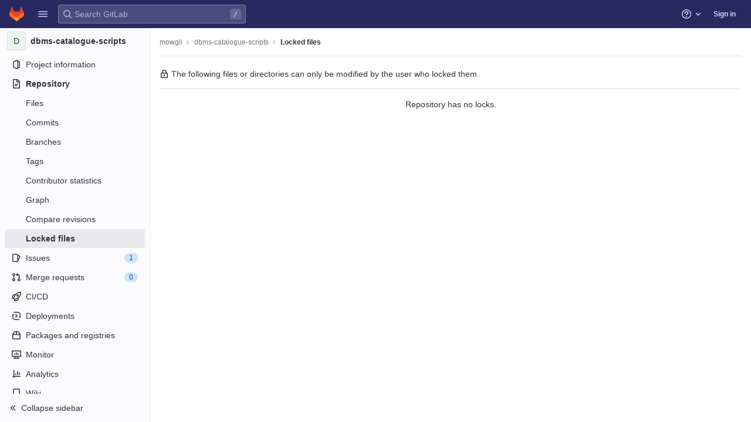

--- FILE ---
content_type: text/javascript; charset=utf-8
request_url: https://omi-gitlab.e-technik.uni-ulm.de/assets/webpack/pages.projects.path_locks.c63e32be.chunk.js
body_size: 1103
content:
(this.webpackJsonp=this.webpackJsonp||[]).push([[875],{"0EIA":function(e,t,n){"use strict";n.d(t,"a",(function(){return a}));n("WmlO"),n("3R5X"),n("W9Nl");var s=n("6oy4"),o=n.n(s);function a(){o()(".js-remove-row").on("ajax:success",(function(){o()(this).closest("li").addClass("gl-display-none!")})),o()(".js-remove-tr").on("ajax:before",(function(){o()(this).parent().find(".btn").addClass("disabled")})),o()(".js-remove-tr").on("ajax:success",(function(){o()(this).closest("tr").addClass("gl-display-none!")}))}},403:function(e,t,n){n("uGLJ"),n("sH5Z"),e.exports=n("8V8H")},"8V8H":function(e,t,n){"use strict";n.r(t);n("u6G8"),n("3R5X"),n("oVeW");var s=n("0EIA");Object(s.a)();const o=document.querySelector(".locks");o.addEventListener("ajax:success",(function(){var e,t;[...o.querySelectorAll("li")].every((function(e){return null===e.offsetParent}))&&(null===(e=o.querySelector(".nothing-here-block.hidden"))||void 0===e||null===(t=e.classList)||void 0===t||t.remove("hidden"))}))},sH5Z:function(e,t,n){"use strict";n.r(t);var s=n("HWy0"),o=n("6oy4"),a=n.n(o),i=n("oj/M"),c=n("sXPh");new class{constructor(){Object(c.a)(),a()(".js-hide-no-ssh-message").on("click",(function(e){return Object(i.O)("hide_no_ssh_message","false"),a()(this).parents(".js-no-ssh-key-message").remove(),e.preventDefault()})),a()(".js-hide-no-password-message").on("click",(function(e){return Object(i.O)("hide_no_password_message","false"),a()(this).parents(".js-no-password-message").remove(),e.preventDefault()})),a()(".hide-auto-devops-implicitly-enabled-banner").on("click",(function(e){const t="hide_auto_devops_implicitly_enabled_banner_"+a()(this).data("project-id");return Object(i.O)(t,"false"),a()(this).parents(".auto-devops-implicitly-enabled-banner").remove(),e.preventDefault()}))}static changeProject(e){return window.location=e}},new s.a;var r=n("PsNq");Object(r.a)()},sXPh:function(e,t,n){"use strict";n.d(t,"a",(function(){return a}));n("WmlO"),n("3R5X"),n("W9Nl");var s=n("6oy4"),o=n.n(s);function a(){const e=o()("ul.clone-options-dropdown");if(e.length){const t=o()("#clone_url"),n=o()(".js-git-clone-holder .js-clone-dropdown-label"),s=document.querySelector(".js-mobile-git-clone .js-clone-dropdown-label"),a=n.text().trim();a.length>0&&o()(`a:contains('${a}')`,e).addClass("is-active"),o()("a",e).on("click",(function(n){const a=o()(n.currentTarget),i=a.attr("href");if(i&&(i.startsWith("vscode://")||i.startsWith("xcode://")||i.startsWith("jetbrains://")))return;n.preventDefault();const c=a.data("cloneType");o()(".is-active",e).removeClass("is-active"),o()(`a[data-clone-type="${c}"]`).each((function(){const e=o()(this),t=e.find(".dropdown-menu-inner-title").text(),n=e.closest(".js-git-clone-holder, .js-mobile-git-clone").find(".js-clone-dropdown-label");e.toggleClass("is-active"),n.text(t)})),s?s.dataset.clipboardText=i:t.val(i),o()(".js-git-empty .js-clone").text(i)}))}}}},[[403,1,0,4,5]]]);
//# sourceMappingURL=pages.projects.path_locks.c63e32be.chunk.js.map